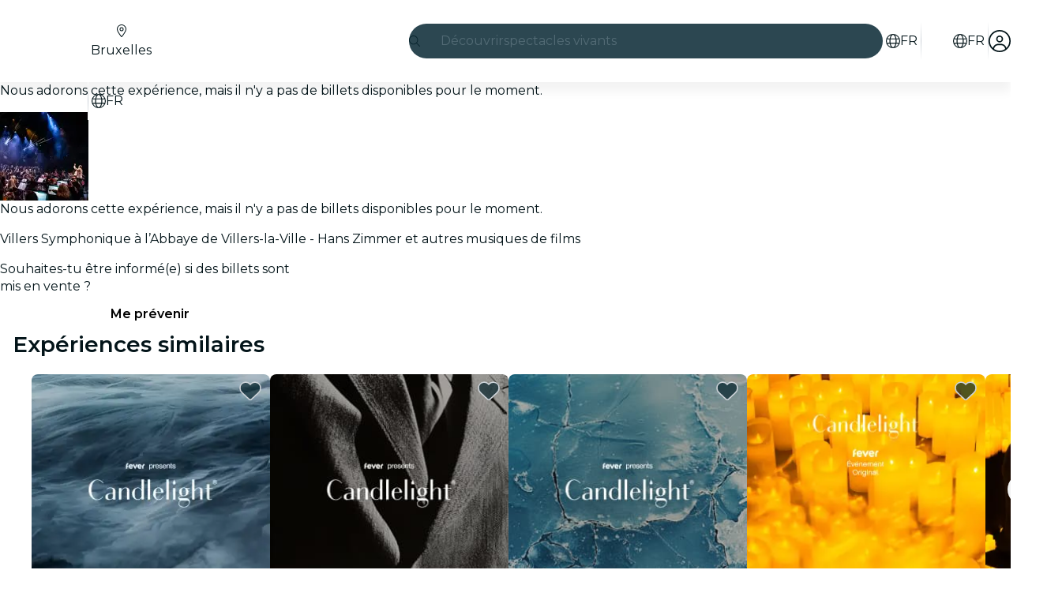

--- FILE ---
content_type: text/javascript
request_url: https://feverup.com/_astro/Header.AT3SG2tg.js
body_size: 1006
content:
import{H as zo}from"./Header.DkxwDuVb.js";import"./disclose-version.NZTpNUN0.js";import"./legacy.kkaBD5aU.js";import"./index.DIeogL5L.js";import"./context.Dt8wtvD7.js";import"./events.Duqr2apg.js";import"./shared.CHLbku4E.js";import"./template.BnqOskDm.js";import"./if.Cxl8sKzw.js";import"./attributes.B1jwYKSA.js";import"./utils.EURyEsC8.js";import"./class.CuYnVsXc.js";import"./style.f8uxM5bs.js";import"./lifecycle.ACskQYTG.js";import"./props.BUsuJhZa.js";import"./store.B058ELlv.js";import"./faMagnifyingGlass.Do9ztCFH.js";import"./faXmark.oWR6TIRu.js";import"./Banner.DodmCAKw.js";import"./render.B-j6wkIl.js";import"./icons.DMK2s3kV.js";/* empty css                       */import"./preload-helper.BlTxHScW.js";import"./html.BWSuDRfW.js";import"./this.Cq6gCgwa.js";import"./index-client.Cx6o0JRz.js";import"./Modals.BT3FnUrC.js";import"./await.KhzfH--f.js";import"./each.BidPAuTT.js";import"./snippet.xV2TuNY0.js";import"./svelte-component.BIjIHz8X.js";import"./___vite-browser-external_commonjs-proxy.DfwQUR7A.js";import"./tracker.nfz5AIIk.js";import"./buffer.BR-WhgkO.js";import"./index.BthpWEF4.js";import"./favorites-redirect.BTTGz1TS.js";import"./favorites-back-button-url.tATg-kHa.js";import"./local-storage.Bj8__veX.js";import"./query-params.helpers.CJuxIPH2.js";import"./cookie.gTd6HJsM.js";import"./i18n.BrXBZHYQ.js";import"./i18n.fDRxMXVB.js";import"./client.DcPbuDeT.js";import"./languages.Cb2wcoBl.js";import"./SearchTypeahead.BlcK4GfP.js";import"./actions.CrflfAgn.js";import"./input.Cqq2PgOf.js";import"./faCircleXmark.eKcBSmVZ.js";import"./slot.DjaLK5Y_.js";import"./embla-carousel-svelte.esm.BdN0itHi.js";import"./useSmoothModal.BdkTEB39.js";import"./adapt-ticket-transfer-info.DKHTXPuI.js";import"./ui-manager-store.Ls4JLX-D.js";import"./index.3whys8t3.js";import"./get-city-detail.DUQq39gM.js";import"./get-app-config.B8ZjH1JJ.js";import"./with-transfer-state.2DGYaT0J.js";import"./with-http-response.X4LqaTB8.js";import"./tracker._tncOaN2.js";import"./with-api-headers.BGdHNd9M.js";import"./with-json-headers.CbCL9FPS.js";import"./server-app-config-store.OVZGUEUu.js";import"./what-plan-filter-gallery-filters.FXbfwgUL.js";import"./get-excluded-params.Caws_QU-.js";import"./get-language.CmoFpS--.js";import"./image.Bi9aJ750.js";import"./referrer-data-storage.zsU9w70M.js";import"./query-params.DPJe2YGr.js";import"./preserved-query-params.3rFEecn8.js";import"./user.jCbXu67v.js";import"./get-encoded-cookie.ser9uo3Z.js";import"./login-redirect-key.CIzhiqxb.js";import"./WhatPlanFiltersTitle.uDWZ1pkH.js";import"./on-intersect.C5HQxekT.js";import"./lazy-load-image-data.DGwd1DPg.js";import"./faAngleRight.lRIAzfn8.js";import"./faAngleLeft.BPMP56M1.js";import"./faGrid2.bq-cdLmn.js";export{zo as default};


--- FILE ---
content_type: text/javascript
request_url: https://feverup.com/_astro/each.BidPAuTT.js
body_size: 1375
content:
import{G as Q,ae as W,al as G,x as S,K as w,o as Z,y as $,g as q,d as j,ag as ee,ah as O,w as M,z as N,A as ae,ai as K,I as U,aj as re,am as b,E as X,a9 as ne,L as V,an as k,ao as Y,ap as y,m as ie,V as z,a6 as fe,aq as le,ar as se,D as ue,as as te,at as ve,au as de,q as _e}from"./context.Dt8wtvD7.js";function pe(l,e){return e}function oe(l,e,a,u){for(var v=[],_=e.length,t=0;t<_;t++)se(e[t].e,v,!0);var o=_>0&&v.length===0&&a!==null;if(o){var A=a.parentNode;ue(A),A.append(a),u.clear(),x(l,e[0].prev,e[_-1].next)}te(v,()=>{for(var h=0;h<_;h++){var d=e[h];o||(u.delete(d.k),x(l,d.prev,d.next)),ve(d.e,!o)}})}function Ae(l,e,a,u,v,_=null){var t=l,o={flags:e,items:new Map,first:null},A=(e&G)!==0;if(A){var h=l;t=w?S(Z(h)):h.appendChild(Q())}w&&$();var d=null,C=!1,i=j(()=>{var s=a();return fe(s)?s:s==null?[]:X(s)});W(()=>{var s=q(i),r=s.length;if(C&&r===0)return;C=r===0;let T=!1;if(w){var E=t.data===ee;E!==(r===0)&&(t=O(),S(t),M(!1),T=!0)}if(w){for(var p=null,I,c=0;c<r;c++){if(N.nodeType===8&&N.data===ae){t=N,T=!0,M(!1);break}var n=s[c],f=u(n,c);I=F(N,o,p,null,n,f,c,v,e,a),o.items.set(f,I),p=I}r>0&&S(O())}w||ce(s,o,t,v,e,u,a),_!==null&&(r===0?d?K(d):d=U(()=>_(t)):d!==null&&re(d,()=>{d=null})),T&&M(!0),q(i)}),w&&(t=N)}function ce(l,e,a,u,v,_,t){var o=(v&le)!==0,A=(v&(k|y))!==0,h=l.length,d=e.items,C=e.first,i=C,s,r=null,T,E=[],p=[],I,c,n,f;if(o)for(f=0;f<h;f+=1)I=l[f],c=_(I,f),n=d.get(c),n!==void 0&&(n.a?.measure(),(T??=new Set).add(n));for(f=0;f<h;f+=1){if(I=l[f],c=_(I,f),n=d.get(c),n===void 0){var J=i?i.e.nodes_start:a;r=F(J,e,r,r===null?e.first:r.next,I,c,f,u,v,t),d.set(c,r),E=[],p=[],i=r.next;continue}if(A&&he(n,I,f,v),(n.e.f&b)!==0&&(K(n.e),o&&(n.a?.unfix(),(T??=new Set).delete(n))),n!==i){if(s!==void 0&&s.has(n)){if(E.length<p.length){var D=p[0],m;r=D.prev;var L=E[0],H=E[E.length-1];for(m=0;m<E.length;m+=1)B(E[m],D,a);for(m=0;m<p.length;m+=1)s.delete(p[m]);x(e,L.prev,H.next),x(e,r,L),x(e,H,D),i=D,r=H,f-=1,E=[],p=[]}else s.delete(n),B(n,i,a),x(e,n.prev,n.next),x(e,n,r===null?e.first:r.next),x(e,r,n),r=n;continue}for(E=[],p=[];i!==null&&i.k!==c;)(i.e.f&b)===0&&(s??=new Set).add(i),p.push(i),i=i.next;if(i===null)continue;n=i}E.push(n),r=n,i=n.next}if(i!==null||s!==void 0){for(var g=s===void 0?[]:X(s);i!==null;)(i.e.f&b)===0&&g.push(i),i=i.next;var R=g.length;if(R>0){var P=(v&G)!==0&&h===0?a:null;if(o){for(f=0;f<R;f+=1)g[f].a?.measure();for(f=0;f<R;f+=1)g[f].a?.fix()}oe(e,g,P,d)}}o&&ne(()=>{if(T!==void 0)for(n of T)n.a?.apply()}),V.first=e.first&&e.first.e,V.last=r&&r.e}function he(l,e,a,u){(u&k)!==0&&Y(l.v,e),(u&y)!==0?Y(l.i,a):l.i=a}function F(l,e,a,u,v,_,t,o,A,h){var d=(A&k)!==0,C=(A&de)===0,i=d?C?ie(v):z(v):v,s=(A&y)===0?t:z(t),r={i:s,v:i,k:_,a:null,e:null,prev:a,next:u};try{return r.e=U(()=>o(l,i,s,h),w),r.e.prev=a&&a.e,r.e.next=u&&u.e,a===null?e.first=r:(a.next=r,a.e.next=r.e),u!==null&&(u.prev=r,u.e.prev=r.e),r}finally{}}function B(l,e,a){for(var u=l.next?l.next.e.nodes_start:a,v=e?e.e.nodes_start:a,_=l.e.nodes_start;_!==u;){var t=_e(_);v.before(_),_=t}}function x(l,e,a){e===null?l.first=a:(e.next=a,e.e.next=a&&a.e),a!==null&&(a.prev=e,a.e.prev=e&&e.e)}export{Ae as e,pe as i};


--- FILE ---
content_type: text/javascript
request_url: https://feverup.com/_astro/index.BthpWEF4.js
body_size: 2498
content:
var c={prefix:"fal",iconName:"list",icon:[512,512,["list-squares"],"f03a","M48 112V80H80v32H48zM16 72v48c0 13.3 10.7 24 24 24H88c13.3 0 24-10.7 24-24V72c0-13.3-10.7-24-24-24H40C26.7 48 16 58.7 16 72zm160 8c-8.8 0-16 7.2-16 16s7.2 16 16 16H496c8.8 0 16-7.2 16-16s-7.2-16-16-16H176zm0 160c-8.8 0-16 7.2-16 16s7.2 16 16 16H496c8.8 0 16-7.2 16-16s-7.2-16-16-16H176zm0 160c-8.8 0-16 7.2-16 16s7.2 16 16 16H496c8.8 0 16-7.2 16-16s-7.2-16-16-16H176zM48 240H80v32H48V240zm-8-32c-13.3 0-24 10.7-24 24v48c0 13.3 10.7 24 24 24H88c13.3 0 24-10.7 24-24V232c0-13.3-10.7-24-24-24H40zm8 224V400H80v32H48zM16 392v48c0 13.3 10.7 24 24 24H88c13.3 0 24-10.7 24-24V392c0-13.3-10.7-24-24-24H40c-13.3 0-24 10.7-24 24z"]},a={prefix:"fal",iconName:"angle-right",icon:[320,512,[8250],"f105","M267.3 244.7c6.2 6.2 6.2 16.4 0 22.6l-160 160c-6.2 6.2-16.4 6.2-22.6 0s-6.2-16.4 0-22.6L233.4 256 84.7 107.3c-6.2-6.2-6.2-16.4 0-22.6s16.4-6.2 22.6 0l160 160z"]},f={prefix:"fal",iconName:"crown",icon:[576,512,[128081],"f521","M309 106c11.4-7 19-19.7 19-34c0-22.1-17.9-40-40-40s-40 17.9-40 40c0 14.4 7.6 27 19 34L209.7 220.6c-9.1 18.2-32.7 23.4-48.6 10.7L72 160c5-6.7 8-15 8-24c0-22.1-17.9-40-40-40S0 113.9 0 136s17.9 40 40 40l.7 0L86.4 427.4c5.5 30.4 32 52.6 63 52.6H426.6c30.9 0 57.4-22.1 63-52.6L535.3 176c.2 0 .5 0 .7 0c22.1 0 40-17.9 40-40s-17.9-40-40-40s-40 17.9-40 40c0 9 3 17.3 8 24l-89.1 71.3c-15.9 12.7-39.5 7.5-48.6-10.7L309 106zM117.9 421.7L78.8 206.4l62.3 49.9c31.8 25.5 79 15.1 97.2-21.4L288 135.6l49.7 99.4c18.2 36.4 65.4 46.8 97.2 21.4l62.3-49.9L458.1 421.7c-2.8 15.2-16 26.3-31.5 26.3H149.4c-15.5 0-28.7-11.1-31.5-26.3z"]},i={prefix:"fal",iconName:"gift",icon:[512,512,[127873],"f06b","M365.1 32c-17.6 0-33.9 9-43.2 23.9l-45 72.1H288h80c26.5 0 48-21.5 48-48s-21.5-48-48-48h-2.9zm-130 96l-45-72.1C180.8 41 164.5 32 146.9 32H144c-26.5 0-48 21.5-48 48s21.5 48 48 48h80 11.1zM256 101l38.8-62c15.2-24.2 41.7-39 70.3-39H368c44.2 0 80 35.8 80 80c0 18-6 34.6-16 48h32c26.5 0 48 21.5 48 48v64c0 20.9-13.4 38.7-32 45.3V288 448c0 35.3-28.7 64-64 64H96c-35.3 0-64-28.7-64-64V288v-2.7C13.4 278.7 0 260.9 0 240V176c0-26.5 21.5-48 48-48H80C70 114.6 64 98 64 80C64 35.8 99.8 0 144 0h2.9c28.6 0 55.2 14.7 70.3 39L256 101zM144 160H48c-8.8 0-16 7.2-16 16v64c0 8.8 7.2 16 16 16H64 240V160H224 144zm128 0v96H448h16c8.8 0 16-7.2 16-16V176c0-8.8-7.2-16-16-16H368 288 272zM240 288H64V448c0 17.7 14.3 32 32 32H240V288zm32 192H416c17.7 0 32-14.3 32-32V288H272V480z"]},s={prefix:"fal",iconName:"arrow-right",icon:[448,512,[8594],"f061","M443.3 267.3c6.2-6.2 6.2-16.4 0-22.6l-176-176c-6.2-6.2-16.4-6.2-22.6 0s-6.2 16.4 0 22.6L393.4 240 16 240c-8.8 0-16 7.2-16 16s7.2 16 16 16l377.4 0L244.7 420.7c-6.2 6.2-6.2 16.4 0 22.6s16.4 6.2 22.6 0l176-176z"]},l={prefix:"fal",iconName:"heart",icon:[512,512,[128153,128154,128155,128156,128420,129293,129294,129505,9829,10084,61578],"f004","M244 130.6l-12-13.5-4.2-4.7c-26-29.2-65.3-42.8-103.8-35.8c-53.3 9.7-92 56.1-92 110.3v3.5c0 32.3 13.4 63.1 37.1 85.1L253 446.8c.8 .7 1.9 1.2 3 1.2s2.2-.4 3-1.2L443 275.5c23.6-22 37-52.8 37-85.1v-3.5c0-54.2-38.7-100.6-92-110.3c-38.5-7-77.8 6.6-103.8 35.8l-4.2 4.7-12 13.5c-3 3.4-7.4 5.4-12 5.4s-8.9-2-12-5.4zm34.9-57.1C311 48.4 352.7 37.7 393.7 45.1C462.2 57.6 512 117.3 512 186.9v3.5c0 36-13.1 70.6-36.6 97.5c-3.4 3.8-6.9 7.5-10.7 11l-184 171.3c-.8 .8-1.7 1.5-2.6 2.2c-6.3 4.9-14.1 7.5-22.1 7.5c-9.2 0-18-3.5-24.8-9.7L47.2 299c-3.8-3.5-7.3-7.2-10.7-11C13.1 261 0 226.4 0 190.4v-3.5C0 117.3 49.8 57.6 118.3 45.1c40.9-7.4 82.6 3.2 114.7 28.4c6.7 5.3 13 11.1 18.7 17.6l4.2 4.7 4.2-4.7c4.2-4.7 8.6-9.1 13.3-13.1c1.8-1.5 3.6-3 5.4-4.5z"]},r={prefix:"fal",iconName:"arrow-left",icon:[448,512,[8592],"f060","M4.7 244.7c-6.2 6.2-6.2 16.4 0 22.6l176 176c6.2 6.2 16.4 6.2 22.6 0s6.2-16.4 0-22.6L54.6 272 432 272c8.8 0 16-7.2 16-16s-7.2-16-16-16L54.6 240 203.3 91.3c6.2-6.2 6.2-16.4 0-22.6s-16.4-6.2-22.6 0l-176 176z"]},e={prefix:"fal",iconName:"ticket",icon:[576,512,[127903],"f145","M64 64C28.7 64 0 92.7 0 128v66c0 7.3 4.9 13.7 12 15.5c20.7 5.3 36 24.1 36 46.5s-15.3 41.2-36 46.5C4.9 304.3 0 310.7 0 318v66c0 35.3 28.7 64 64 64H512c35.3 0 64-28.7 64-64V318c0-7.3-4.9-13.7-12-15.5c-20.7-5.3-36-24.1-36-46.5s15.3-41.2 36-46.5c7.1-1.8 12-8.2 12-15.5V128c0-35.3-28.7-64-64-64H64zM32 128c0-17.7 14.3-32 32-32H512c17.7 0 32 14.3 32 32v54.7c-28.2 12.3-48 40.5-48 73.3s19.8 61 48 73.3V384c0 17.7-14.3 32-32 32H64c-17.7 0-32-14.3-32-32V329.3C60.2 317 80 288.8 80 256s-19.8-61-48-73.3V128zm128 64H416V320H160V192zm-32 0V320c0 17.7 14.3 32 32 32H416c17.7 0 32-14.3 32-32V192c0-17.7-14.3-32-32-32H160c-17.7 0-32 14.3-32 32z"]},H={prefix:"fal",iconName:"angle-down",icon:[448,512,[8964],"f107","M212.7 331.3c6.2 6.2 16.4 6.2 22.6 0l160-160c6.2-6.2 6.2-16.4 0-22.6s-16.4-6.2-22.6 0L224 297.4 75.3 148.7c-6.2-6.2-16.4-6.2-22.6 0s-6.2 16.4 0 22.6l160 160z"]},o={prefix:"fal",iconName:"location-dot",icon:[384,512,["map-marker-alt"],"f3c5","M352 192c0-88.4-71.6-160-160-160S32 103.6 32 192c0 15.6 5.4 37 16.6 63.4c10.9 25.9 26.2 54 43.6 82.1c34.1 55.3 74.4 108.2 99.9 140c25.4-31.8 65.8-84.7 99.9-140c17.3-28.1 32.7-56.3 43.6-82.1C346.6 229 352 207.6 352 192zm32 0c0 87.4-117 243-168.3 307.2c-12.3 15.3-35.1 15.3-47.4 0C117 435 0 279.4 0 192C0 86 86 0 192 0S384 86 384 192zm-240 0a48 48 0 1 0 96 0 48 48 0 1 0 -96 0zm48 80a80 80 0 1 1 0-160 80 80 0 1 1 0 160z"]},n={prefix:"fal",iconName:"magnifying-glass",icon:[512,512,[128269,"search"],"f002","M384 208A176 176 0 1 0 32 208a176 176 0 1 0 352 0zM343.3 366C307 397.2 259.7 416 208 416C93.1 416 0 322.9 0 208S93.1 0 208 0S416 93.1 416 208c0 51.7-18.8 99-50 135.3L507.3 484.7c6.2 6.2 6.2 16.4 0 22.6s-16.4 6.2-22.6 0L343.3 366z"]},z={prefix:"fal",iconName:"arrow-up",icon:[384,512,[8593],"f062","M203.3 36.7c-6.2-6.2-16.4-6.2-22.6 0l-176 176c-6.2 6.2-6.2 16.4 0 22.6s16.4 6.2 22.6 0L176 86.6V464c0 8.8 7.2 16 16 16s16-7.2 16-16V86.6L356.7 235.3c6.2 6.2 16.4 6.2 22.6 0s6.2-16.4 0-22.6l-176-176z"]},v={prefix:"fal",iconName:"xmark",icon:[384,512,[128473,10005,10006,10060,215,"close","multiply","remove","times"],"f00d","M324.5 411.1c6.2 6.2 16.4 6.2 22.6 0s6.2-16.4 0-22.6L214.6 256 347.1 123.5c6.2-6.2 6.2-16.4 0-22.6s-16.4-6.2-22.6 0L192 233.4 59.5 100.9c-6.2-6.2-16.4-6.2-22.6 0s-6.2 16.4 0 22.6L169.4 256 36.9 388.5c-6.2 6.2-6.2 16.4 0 22.6s16.4 6.2 22.6 0L192 278.6 324.5 411.1z"]},m={prefix:"fal",iconName:"angle-left",icon:[320,512,[8249],"f104","M52.7 267.3c-6.2-6.2-6.2-16.4 0-22.6l160-160c6.2-6.2 16.4-6.2 22.6 0s6.2 16.4 0 22.6L86.6 256 235.3 404.7c6.2 6.2 6.2 16.4 0 22.6s-16.4 6.2-22.6 0l-160-160z"]},V={prefix:"fal",iconName:"grid-2",icon:[512,512,[],"e196","M80 64c-8.8 0-16 7.2-16 16v96c0 8.8 7.2 16 16 16h96c8.8 0 16-7.2 16-16V80c0-8.8-7.2-16-16-16H80zM32 80c0-26.5 21.5-48 48-48h96c26.5 0 48 21.5 48 48v96c0 26.5-21.5 48-48 48H80c-26.5 0-48-21.5-48-48V80zM80 320c-8.8 0-16 7.2-16 16v96c0 8.8 7.2 16 16 16h96c8.8 0 16-7.2 16-16V336c0-8.8-7.2-16-16-16H80zM32 336c0-26.5 21.5-48 48-48h96c26.5 0 48 21.5 48 48v96c0 26.5-21.5 48-48 48H80c-26.5 0-48-21.5-48-48V336zM432 64H336c-8.8 0-16 7.2-16 16v96c0 8.8 7.2 16 16 16h96c8.8 0 16-7.2 16-16V80c0-8.8-7.2-16-16-16zM336 32h96c26.5 0 48 21.5 48 48v96c0 26.5-21.5 48-48 48H336c-26.5 0-48-21.5-48-48V80c0-26.5 21.5-48 48-48zm0 288c-8.8 0-16 7.2-16 16v96c0 8.8 7.2 16 16 16h96c8.8 0 16-7.2 16-16V336c0-8.8-7.2-16-16-16H336zm-48 16c0-26.5 21.5-48 48-48h96c26.5 0 48 21.5 48 48v96c0 26.5-21.5 48-48 48H336c-26.5 0-48-21.5-48-48V336z"]};export{c as a,l as b,v as c,o as d,f as e,V as f,r as g,s as h,m as i,a as j,z as k,e as l,i as m,H as n,n as o};


--- FILE ---
content_type: text/javascript
request_url: https://feverup.com/_astro/PlanMembershipsDiscountsAndBenefitsLoader.41m7P6GH.js
body_size: 1209
content:
import"./disclose-version.NZTpNUN0.js";import"./legacy.kkaBD5aU.js";import{p as D,a as U}from"./context.Dt8wtvD7.js";import{i as w}from"./lifecycle.ACskQYTG.js";import{p as a}from"./props.BUsuJhZa.js";import{o as O}from"./index-client.Cx6o0JRz.js";import"./adapt-ticket-transfer-info.DKHTXPuI.js";import"./tracker._tncOaN2.js";import"./cookie.gTd6HJsM.js";import"./languages.Cb2wcoBl.js";import"./get-app-config.B8ZjH1JJ.js";import"./server-app-config-store.OVZGUEUu.js";import{H as u}from"./http-client.Di7zmpzg.js";import{w as _}from"./with-authorization-headers.BXH9eFR4.js";import{w as g}from"./with-authorization-refreshing.BKwfVI89.js";import{h as p}from"./services.vB0UPpfm.js";import{a as i}from"./user.jCbXu67v.js";import{i as x}from"./index.BliUIfIr.js";import{m as b}from"./memberships-plan-benefits-store.YYvGk1E5.js";import{m as S}from"./memberships-plan-discounts-store.2KeM-ZGY.js";import"./index.DIeogL5L.js";import"./store.B058ELlv.js";import"./buffer.BR-WhgkO.js";import"./with-transfer-state.2DGYaT0J.js";import"./client.DcPbuDeT.js";import"./index.3whys8t3.js";import"./get-encoded-cookie.ser9uo3Z.js";import"./local-storage.Bj8__veX.js";import"./preload-helper.BlTxHScW.js";import"./___vite-browser-external_commonjs-proxy.DfwQUR7A.js";import"./sha256.WuOThuar.js";import"./tracker.nfz5AIIk.js";function B(t){return{backgroundColor:t.background_color,name:t.name,textColor:t.text_color}}function I(t){return{discountCodes:t.discount_codes}}function N(t){return t?.discounts?.length?{discounts:t.discounts.map(n=>({description:n.description,name:n.name,type:n.type,value:n.value})),membershipName:t.membership_name}:null}function H(t){return{plans:t.plans.map(n=>({discounts:n.discounts.map(e=>T(e)),planId:n.main_plan_id}))}}function T(t){return{bestDeal:t.best_deal,couponCode:t.coupon_code,discount:t.discount,discountType:t.discount_type,membershipTier:t?.extra?.membership_tier?B(t.extra.membership_tier):null,sessionTypeId:t.session_type_id}}function q(t,n){return g(()=>p({path:`/5.0/plans/${t}/memberships/benefits/`,requestOptions:{headers:_({"Accept-Language":n})},bodyAdapter:e=>e.data?N(e.data):null}))}function v(t){return g(()=>p({path:`/5.0/memberships/discounts/?partner_id=${t}`,requestOptions:{headers:_()},bodyAdapter:n=>n.data?I(n.data):null}))}function L(t,n){return p({path:`/5.0/plans/discounts/?main_plan_ids=${t.join(",")}`,requestOptions:{headers:{"Accept-Language":n}},bodyAdapter:e=>e.data?H(e.data):null})}const k="EXP_WEB_MEMBERSHIPS_DISCOUNTS";async function z(){return await x(k)}function gt(t,n){D(n,!1);let e=a(n,"planId",8),E=a(n,"partnerId",8),c=a(n,"locale",8);async function y(){const r=await v(E());return r.status===u.RESPONSE_SUCCESS?r.body:null}async function C(){const r=await L([e()],c());return r.status===u.RESPONSE_SUCCESS?r.body:null}async function P(){const r=await q(e(),c());return r.status===u.RESPONSE_SUCCESS?r.body:null}function m(){S.set(null),b.set(null)}function M(){z().then(r=>{!i.get()||!r||y().then(o=>{if(!i.get())return;const d=o?.discountCodes;d?.length&&C().then(A=>{if(!i.get())return;const l=A?.plans;if(!l?.length)return;const f=l.find(s=>s.planId===e())?.discounts;if(!f?.length)return;const h=f.filter(s=>d.includes(s.couponCode));h.length&&(S.set(h),P().then(s=>{!i.get()||!s?.discounts?.length||b.set(s)}))})})})}O(()=>(m(),i.subscribe(o=>{o?M():m()}))),w(),U()}export{gt as default};


--- FILE ---
content_type: text/javascript
request_url: https://feverup.com/_astro/Banner.DodmCAKw.js
body_size: 587
content:
import"./disclose-version.NZTpNUN0.js";import"./legacy.kkaBD5aU.js";import{p as m,c as n,h as l,r as c,t as f,d,a as v}from"./context.Dt8wtvD7.js";import{s as u}from"./render.B-j6wkIl.js";import{t as _,a as b}from"./template.BnqOskDm.js";import{s as h}from"./class.CuYnVsXc.js";import{i as x}from"./lifecycle.ACskQYTG.js";import{p as g}from"./props.BUsuJhZa.js";import{I as B}from"./icons.DMK2s3kV.js";/* empty css                       */var I=_("<div><!> </div>");function F(o,t){m(t,!1);let e=g(t,"props",8);x();var s=I();let a;var r=n(s);B(r,{get icon(){return e().icon}});var i=l(r);c(s),f(p=>{a=h(s,1,"banner svelte-ufw6do",null,a,p),u(i,` ${e().label??""}`)},[()=>({"banner--success":e().sentiment==="success"})],d),b(o,s),v()}export{F as B};


--- FILE ---
content_type: text/javascript
request_url: https://feverup.com/_astro/Button.71X3_NoZ.js
body_size: 1234
content:
import"./disclose-version.NZTpNUN0.js";import"./legacy.kkaBD5aU.js";import{ae as J,af as Q,I as U,K as c,y as L,z as I,aj as X,ai as Y,at as Z,aO as $,o as ee,G as te,w as N,x as P,L as ae,p as ne,l as T,b as ie,i as se,a as le,g as b,m as k,t as re,c as oe,h as B,r as fe,s as F,e as l}from"./context.Dt8wtvD7.js";import{e as ce}from"./events.Duqr2apg.js";import{d as ue,c as de,a as G,t as me}from"./template.BnqOskDm.js";import{i as R}from"./if.Cxl8sKzw.js";import{s as _e}from"./slot.DjaLK5Y_.js";import{a as W}from"./render.B-j6wkIl.js";import{c as ge}from"./utils.EURyEsC8.js";import{a as be}from"./actions.CrflfAgn.js";import{a as ve}from"./attributes.B1jwYKSA.js";import{i as pe}from"./lifecycle.ACskQYTG.js";import{b as he,I as K}from"./icons.DMK2s3kV.js";import{l as M,p as i}from"./props.BUsuJhZa.js";/* empty css                       */function ye(v,e,x,r,u,p){let d=c;c&&L();var o,t,a=null;c&&I.nodeType===1&&(a=I,L());var m=c?I:v,f;J(()=>{const n=e()||null;var _=n==="svg"?$:null;n!==o&&(f&&(n===null?X(f,()=>{f=null,t=null}):n===t?Y(f):(Z(f),W(!1))),n&&n!==t&&(f=U(()=>{if(a=c?a:_?document.createElementNS(_,n):document.createElement(n),ue(a,a),r){c&&ge(n)&&a.append(document.createComment(""));var g=c?ee(a):a.appendChild(te());c&&(g===null?N(!1):P(g)),r(a,g)}ae.nodes_end=a,m.before(a)})),o=n,o&&(t=o),W(!0))},Q),d&&(N(!0),P(m))}var Ie=me('<span class="svelte-wlr1bj"><!> <!> <!></span>');function Ge(v,e){const x=M(e,["children","$$slots","$$events","$$legacy"]),r=M(x,["size","variant","sentiment","trailingIcon","leadingIcon","fill","contrast","iconSpin","action","ariaLabel","underline","elevation"]);ne(e,!1);const u=k(),p=k();let d=i(e,"size",8,"large"),o=i(e,"variant",8,null),t=i(e,"sentiment",8,"primary"),a=i(e,"trailingIcon",8,void 0),m=i(e,"leadingIcon",8,void 0),f=i(e,"fill",8,!1),n=i(e,"contrast",8,!1),_=i(e,"iconSpin",8,!1),g=i(e,"action",8,()=>{}),E=i(e,"ariaLabel",8,void 0),S=i(e,"underline",8,!1),w=i(e,"elevation",8,!1);T(()=>l(r),()=>{F(u,r.href?"a":"button")}),T(()=>(l(r),l(d()),l(f()),l(o()),l(t()),l(n()),l(S()),l(w()),b(u),l(E())),()=>{F(p,{...r,class:["ignt-button",d()&&`ignt-button--${d()}`,f()&&"ignt-button--fill",o()===null?t()&&n()?`ignt-button--${t()}-contrast`:t()?`ignt-button--${t()}`:"":t()&&n()?`ignt-button--${o()}-${t()}-contrast`:t()?`ignt-button--${o()}-${t()}`:"",S()?"ignt-button-underline":"",w()?"ignt-button--elevation":"",r.class].filter(Boolean).join(" "),role:b(u)==="a"?"button":void 0,"aria-label":E()||r["aria-label"]})}),ie(),pe();var z=de(),O=se(z);ye(O,()=>b(u),!1,(h,V)=>{be(h,s=>g()?.(s));let j;re(()=>j=ve(h,j,{...b(p)},"svelte-wlr1bj")),ce("click",h,function(s){he.call(this,e,s)});var y=Ie(),A=oe(y);{var q=s=>{K(s,{get icon(){return m()},fixedWidth:!0,get spin(){return _()}})};R(A,s=>{m()&&s(q)})}var C=B(A,2);_e(C,e,"default",{});var D=B(C,2);{var H=s=>{K(s,{get icon(){return a()},fixedWidth:!0,get spin(){return _()}})};R(D,s=>{a()&&s(H)})}fe(y),G(V,y)}),G(v,z),le()}export{Ge as B,ye as e};


--- FILE ---
content_type: text/javascript
request_url: https://feverup.com/_astro/faMagnifyingGlass.Do9ztCFH.js
body_size: 455
content:
var n={},c;function l(){return c||(c=1,function(a){Object.defineProperty(a,"__esModule",{value:!0});var f="fal",e="magnifying-glass",g=512,r=512,i=[128269,"search"],s="f002",v="M384 208A176 176 0 1 0 32 208a176 176 0 1 0 352 0zM343.3 366C307 397.2 259.7 416 208 416C93.1 416 0 322.9 0 208S93.1 0 208 0S416 93.1 416 208c0 51.7-18.8 99-50 135.3L507.3 484.7c6.2 6.2 6.2 16.4 0 22.6s-16.4 6.2-22.6 0L343.3 366z";a.definition={prefix:f,iconName:e,icon:[g,r,i,s,v]},a.faMagnifyingGlass=a.definition,a.prefix=f,a.iconName=e,a.width=g,a.height=r,a.ligatures=i,a.unicode=s,a.svgPathData=v,a.aliases=i}(n)),n}var u=l();export{u as f};


--- FILE ---
content_type: text/javascript
request_url: https://feverup.com/_astro/PlanFavoriteButton.Biu-XcOo.js
body_size: 1240
content:
import"./disclose-version.NZTpNUN0.js";import"./legacy.kkaBD5aU.js";import{p as M,l as u,b as H,g as r,d as v,c as L,t as S,m as _,a as q,r as A,s as d,e as g}from"./context.Dt8wtvD7.js";import{e as B}from"./events.Duqr2apg.js";import{t as C,a as P}from"./template.BnqOskDm.js";import{s as U}from"./attributes.B1jwYKSA.js";import{s as W}from"./class.CuYnVsXc.js";import{i as j}from"./lifecycle.ACskQYTG.js";import{p as m}from"./props.BUsuJhZa.js";import{a as z,s as D}from"./store.B058ELlv.js";import{b as G}from"./index.BthpWEF4.js";import{f as J}from"./index.C0yu6f82.js";import{u as K}from"./build-favorites-url.BwobqHig.js";import"./user.jCbXu67v.js";import"./get-app-config.B8ZjH1JJ.js";import"./server-app-config-store.OVZGUEUu.js";import{t as N,M as O}from"./tracker.nfz5AIIk.js";import"./tracker._tncOaN2.js";import"./cookie.gTd6HJsM.js";import"./i18n.BrXBZHYQ.js";import{t as Q}from"./i18n.fDRxMXVB.js";import{g as b}from"./get-language-from-locale.BOasHZQK.js";import"./languages.Cb2wcoBl.js";import{h as R}from"./handle-favorite-action.gSlUz08s.js";import{I as T}from"./icons.DMK2s3kV.js";/* empty css                        */import"./index.DIeogL5L.js";import"./shared.CHLbku4E.js";import"./utils.EURyEsC8.js";import"./style.f8uxM5bs.js";import"./get-encoded-cookie.ser9uo3Z.js";import"./local-storage.Bj8__veX.js";import"./index.3whys8t3.js";import"./with-transfer-state.2DGYaT0J.js";import"./client.DcPbuDeT.js";import"./buffer.BR-WhgkO.js";import"./preload-helper.BlTxHScW.js";import"./favorites-redirect.BTTGz1TS.js";import"./favorites-back-button-url.tATg-kHa.js";import"./query-params.helpers.CJuxIPH2.js";import"./http-client.Di7zmpzg.js";import"./with-authorization-headers.BXH9eFR4.js";import"./with-authorization-refreshing.BKwfVI89.js";import"./services.vB0UPpfm.js";import"./with-json-headers.CbCL9FPS.js";import"./Modals.BT3FnUrC.js";import"./await.KhzfH--f.js";import"./if.Cxl8sKzw.js";import"./each.BidPAuTT.js";import"./snippet.xV2TuNY0.js";import"./svelte-component.BIjIHz8X.js";/* empty css                       */var V=C("<button><!></button>");function Tt(h,o){M(o,!1);const[x,F]=z(),n=()=>D(K,"$userFavorites",x),a=_(),l=_();let i=m(o,"planId",8),y=m(o,"image",8),s=m(o,"locale",8),f=m(o,"variant",8,"floating");function k(e,p){N(new O("web_tap_on_favorite_icon",{event_source:"plan_detail_view",plan_id:e,action:p}))}function I(){const e=r(a)?"remove":"add";R({id:i(),url:r(l),imageUrl:y(),type:e,language:b(s())}),k(i(),e)}u(()=>(n(),g(i())),()=>{d(a,n().favorites.includes(i()))}),u(()=>g(s()),()=>{d(l,`/${b(s())}/favorites`)}),H(),j();var t=V();let c;var w=L(t);const E=v(()=>r(a)?J:G);T(w,{get icon(){return r(E)},fixedWidth:!0}),A(t),S((e,p)=>{c=W(t,1,"fv-plan-favorites-button svelte-y07y4h",null,c,e),U(t,"aria-label",p)},[()=>({"fv-plan-favorites-button--selected":r(a),"fv-plan-favorites-button__flat":f()==="flat","fv-plan-favorites-button__floating-experiment":f()==="floatingExperiment"}),()=>Q("favorites.subtitle")],v),B("click",t,I),P(h,t),q(),F()}export{Tt as default};


--- FILE ---
content_type: text/javascript
request_url: https://feverup.com/_astro/ModalMain.B2hcc33f.js
body_size: 436
content:
import"./disclose-version.NZTpNUN0.js";import"./legacy.kkaBD5aU.js";import{t as s,d as m,c as f,r as p}from"./context.Dt8wtvD7.js";import{t as d,a as v}from"./template.BnqOskDm.js";import{s as c}from"./slot.DjaLK5Y_.js";import{s as n}from"./class.CuYnVsXc.js";import{p as u}from"./props.BUsuJhZa.js";/* empty css                       */var _=d("<div><!></div>");function z(e,o){let r=u(o,"overflowConfig",8,"vertical");var a=_();let t;var i=f(a);c(i,o,"default",{}),p(a),s(l=>t=n(a,1,"modal-main svelte-yxzo1c",null,t,l),[()=>({"modal-main--vertical":r()==="vertical"})],m),v(e,a)}export{z as M};


--- FILE ---
content_type: text/javascript
request_url: https://feverup.com/_astro/html.BWSuDRfW.js
body_size: 495
content:
import{t as u,K as n,y as l,L as g,aI as y,z as h,q as p,B as w,v as R,x as b,o as f}from"./context.Dt8wtvD7.js";import{d as m,e as I}from"./template.BnqOskDm.js";function k(v,c,i=!1,o=!1,O=!1){var _=v,t="";u(()=>{var r=g;if(t===(t=c()??"")){n&&l();return}if(r.nodes_start!==null&&(y(r.nodes_start,r.nodes_end),r.nodes_start=r.nodes_end=null),t!==""){if(n){h.data;for(var e=l(),d=e;e!==null&&(e.nodeType!==8||e.data!=="");)d=e,e=p(e);if(e===null)throw w(),R;m(h,d),_=b(e);return}var s=t+"";i?s=`<svg>${s}</svg>`:o&&(s=`<math>${s}</math>`);var a=I(s);if((i||o)&&(a=f(a)),m(f(a),a.lastChild),i||o)for(;f(a);)_.before(f(a));else _.before(a)}})}export{k as h};
